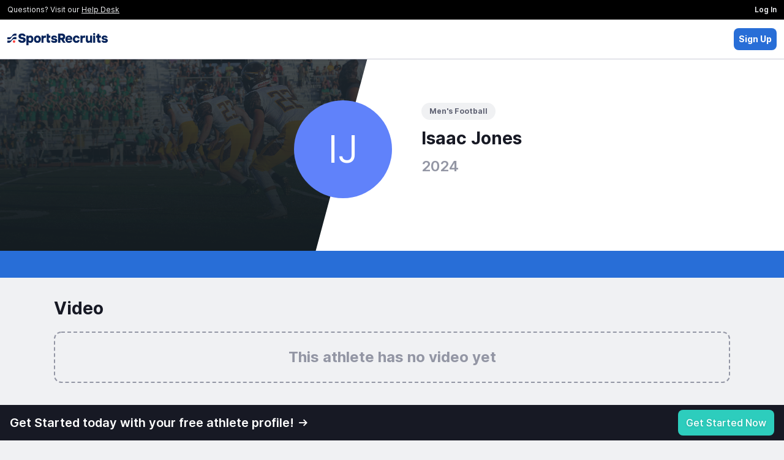

--- FILE ---
content_type: text/html; charset=UTF-8
request_url: https://sportsrecruits.com/athlete/isaac_jones1
body_size: 6321
content:
<!DOCTYPE html>
<html class="no-js" lang="en-us">

<head>
	    	<base href="https://my.sportsrecruits.com/" />
    
    <script type='text/javascript' src='https://dist.sportsrecruits.com/otg/sourceTracking-8.js?cache=s1768331776'  ></script><link media='all' rel='stylesheet' href='https://dist.sportsrecruits.com/otg/directory-search/GROW-635-add_ops_toggle_all_tab/0.0.37/directory-search.css?cache=s1768331776' ><script type='text/javascript' src='https://dist.sportsrecruits.com/otg/directory-search/GROW-635-add_ops_toggle_all_tab/0.0.37/directory-search.js?cache=s1768331776' defer ></script>
	<!--         _
             .__(.)<  (MEOW)
              \___)
    ~~~~~~~~~~~~~~~~~~~~~~~
    SportsRecruits is hiring.
    Come work with us!
    https://angel.co/sportsrecruits/jobs
    ~~~~~~~~~~~~~~~~~~~~~~~
    -->
		<meta charset="utf-8">
	<meta http-equiv="X-UA-Compatible" content="IE=edge,chrome=1">
	<meta name="format-detection" content="telephone=no">

	
		<title>Isaac Jones&#039; Football Recruiting Profile</title>
	
    <script type="application/ld+json">{"@context":"https:\/\/schema.org","@type":"ProfilePage","dateCreated":"2020-12-17T22:18:14+00:00","dateModified":"2026-01-18T08:41:24+00:00","mainEntity":{"@type":"Person","identifier":"bd11a517-fb2c-408b-8f34-572a433182d3","name":"Isaac Jones","description":"Review Isaac's academic and athletic recruiting information \u2022 2024","image":"https:\/\/my.sportsrecruits.com\/images\/user-profile-image.png"}}</script>
	<script>
		window.srClientData = {"revision_hash":"s1768331776","user_id":0,"user_type":0,"ref_id":0,"user_first_name":null,"user_last_name":null,"user_email_footer_url":"","user_is_club_admin":0,"user_club_teams":[],"user_program_id":0,"aws_path":"https:\/\/cdn2-sr-application.sportsrecruits.com\/","sport_name":false,"is_non_integrated_user":false,"user_is_inactive":0,"user_is_free":0,"user_is_expired":0,"api_host":"https:\/\/api.sportsrecruits.com\/","worker_host":"https:\/\/api.sportsrecruits.com\/","site_id":false,"user_gender":null,"environment":"production","logrocket_app_id":"81px6n\/production","show_welcome":false,"site_access_id":null,"verified_at":null,"is_identity_verified":false,"site_email":null,"sport_has_positions":false,"calendly_meeting_url":null,"is_default_domain":true,"domain_config":{"nav":{"get_verified_announcement_bar":{"enabled":false}},"player_nav":{"courses":{"enabled":true}},"identity_verification":{"steps":{"complete_verification_call":{"enabled":false}},"cta":{"modal":true}},"shop_page":{"free_users":{"requires_identity_verification":false},"pro_plan":{"monthly":{"slug":"recruiting-basic-monthly","enabled":true},"annual":{"slug":"recruiting-basic-annual","enabled":true},"default":"annual"}},"profiles":{"redirect_offsite":true},"activity_feed":{"global":{"enabled":true}},"coaches":{"signup":{"landing_page_url":"\/colleges"}},"video_library":{"film_distribution":{"enabled":false,"features_that_grant_access":[],"club_membership_grants_access":false},"hightlight_reel_editor":{"max_clip_length_in_seconds":60}},"logo":{"light":"https:\/\/cdn.sportsrecruits.com\/logos\/primary_logo-1.png","dark":"https:\/\/cdn.sportsrecruits.com\/logos\/primary_logo.png","powered_by_light":"https:\/\/cdn.sportsrecruits.com\/logos\/primary_logo-1.png","powered_by_dark":"https:\/\/cdn.sportsrecruits.com\/logos\/primary_logo.png","abbreviated":"https:\/\/cdn.sportsrecruits.com\/logos\/stacked-1.png","emails":{"powered_by_dark":"https:\/\/cdn.sportsrecruits.com\/logos\/primary_logo.png"},"nav_logo_size":"9rem"},"title_name":"SportsRecruits","socials":{"twitter":"@Sports_Recruits","facebook":"@sportsrecruitsNYC","instagram":"@Sports_Recruits"},"og_meta":{"image":"https:\/\/cdn.sportsrecruits.com\/logos\/SR-Share-Image.webp"},"icons":{"fav":"https:\/\/cdn.sportsrecruits.com\/logos\/sr-favicon.png","phone":"https:\/\/cdn.sportsrecruits.com\/logos\/sr-webclip.png"}},"domain":{"name":"SportsRecruits","slug":"sportsrecruits","domain":"my.sportsrecruits.com","app_domain":"app.sportsrecruits.com"},"is_tools_env":false,"is_impersonating":false,"directorySearch":{"searchHost":"https:\/\/meilisearch-prod.sportsrecruits.com","searchKey":"da70d593c3b78eabaaad8c98a9108da43c6d78248d83eab1f6f93a306d6d3bab","athletesIndex":"production_athletes","organizationsIndex":"production_clubs","enableSearchAll":true}}	</script>

	<!-- Ketch START -->
	<script>!function(){window.semaphore=window.semaphore||[],window.ketch=function(){window.semaphore.push(arguments)};var e=document.createElement("script");e.type="text/javascript",e.src="https://global.ketchcdn.com/web/v3/config/img_academy/sportsrecruits_com/boot.js",e.defer=e.async=!0,document.getElementsByTagName("head")[0].appendChild(e)}();</script>
	<!-- Ketch END -->

	<script src='https://cdn.logrocket.io/LogRocket.min.js' crossorigin='anonymous'></script><script async>window.LogRocket && window.LogRocket.init('81px6n/production', { dom: { baseHref: 'https://sportsrecruits.com' } }); window.LogRocket.track('otg'); window.LogRocket.track('profile');</script>
		<script async>
		var srGoogleTagJSHelper = {
			browserIsMobile: function() {
				return /Android|webOS|iPhone|iPad|iPod|BlackBerry|IEMobile|Opera Mini/i.test(navigator.userAgent);
			}
		};
		dataLayer = [{
			'authenticated_user' : 'false', 'authenticated_key_user' : 'false', 'conversion_track' : 'false', 'sesUserId' : '', 'userType' : '', 'seg_free_profile' : 'true',  'device_is_mobile': srGoogleTagJSHelper.browserIsMobile() ? 'true' : 'false',
		}]
	</script>
	
	<!-- Google Tag Manager, for async google analytics -->
	<script async>
		(function(w, d, s, l, i) {
			w[l] = w[l] || [];
			w[l].push({
				'gtm.start': new Date().getTime(),
				event: 'gtm.js'
			});
			var f = d.getElementsByTagName(s)[0],
				j = d.createElement(s),
				dl = l != 'dataLayer' ? '&l=' + l : '';
			j.async = true;
			j.src = 'https://www.googletagmanager.com/gtm.js?id=' + i + dl;
			f.parentNode.insertBefore(j, f);
		})(window, document, 'script', 'dataLayer', 'GTM-PJX4NR');
	</script>
	<!-- End Google Tag Manager -->
	
			<meta name="viewport" content="width=device-width, initial-scale=1">
	
	<meta name="description" content="Review Isaac&#039;s academic and athletic recruiting information • 2024" />
<meta name="keywords" content="Football  recruiting, Football  recruiting website, SportsRecruits, Football , High school football , College" />
<meta property="og:type"           content="website" />
<meta property="og:title"          content="Isaac Jones&#039; Football Recruiting Profile" />
<meta property="og:url"            content="https://my.sportsrecruits.com/athlete/isaac_jones1" />
<meta property="og:image"          content="https://cdn.sportsrecruits.com/logos/SR-Share-Image.webp" />
<meta property="og:description"    content="Review Isaac&#039;s academic and athletic recruiting information • 2024" />
<meta name="facebook-domain-verification" content="cqokv2mwm9oh6pvmd5v8sulb3i9n8m" />


<link rel="canonical" href="https://sportsrecruits.com/athlete/isaac_jones1" />

    <link media='all' rel='stylesheet' href='/font/inter/inter-min.css' >
	
		
		<link rel="icon" type="image/png" href="https://cdn.sportsrecruits.com/logos/sr-favicon.png?cache=s1768331776" media="screen">
	<link rel="shortcut icon" type="image/x-icon" href="https://cdn.sportsrecruits.com/logos/sr-favicon.png?cache=s1768331776" media="screen">
	<link rel="apple-touch-icon" href="https://cdn.sportsrecruits.com/logos/sr-webclip.png?cache=s1768331776" media="screen" />
	<link rel="apple-touch-icon" sizes="76x76" href="https://cdn.sportsrecruits.com/logos/sr-webclip.png?cache=s1768331776" media="screen" />
	<link rel="apple-touch-icon" sizes="120x120" href="https://cdn.sportsrecruits.com/logos/sr-webclip.png?cache=s1768331776" media="screen" />
	<link rel="apple-touch-icon" sizes="152x152" href="https://cdn.sportsrecruits.com/logos/sr-webclip.png?cache=s1768331776" media="screen" />
	
	<link media='all' rel='stylesheet' href='https://my.sportsrecruits.com/css/../bower_components/font-awesome/css/font-awesome.min.css?cache=s1768331776' ><link media='all' rel='stylesheet' href='https://my.sportsrecruits.com/css/../css/global_nav.css?cache=s1768331776' ><link media='all' rel='preload' as='style' href='https://my.sportsrecruits.com/css/../css/sr_otg_header_footer.css?cache=s1768331776' onload="this.onload=null;this.rel='stylesheet'" > <noscript><link rel='stylesheet' href='https://my.sportsrecruits.com/css/../css/sr_otg_header_footer.css?cache=s1768331776'></noscript><link media='all' rel='preload' as='style' href='https://my.sportsrecruits.com/css/sr_otg_header_footer.css?cache=s1768331776' onload="this.onload=null;this.rel='stylesheet'" > <noscript><link rel='stylesheet' href='https://my.sportsrecruits.com/css/sr_otg_header_footer.css?cache=s1768331776'></noscript><link media='all' rel='stylesheet' href='https://my.sportsrecruits.com/css/../css/tailwindstyles.min.css?cache=s1768331776' ><link media='all' rel='stylesheet' href='https://my.sportsrecruits.com/css/../bower_components/sweetalert2/dist/sweetalert2.min.css?cache=s1768331776' ><link media='all' rel='stylesheet' href='https://my.sportsrecruits.com/css/swal.css?cache=s1768331776' ><link media='all' rel='stylesheet' href='https://my.sportsrecruits.com/css/..//vue-components/dist/athlete-profile/app.css?cache=s1768331776' ><link media='all' rel='stylesheet' href='https://my.sportsrecruits.com/css/components.css?cache=s1768331776' >
    <script type='text/javascript' src='https://my.sportsrecruits.com/js/vendor/modernizr-custom-touch-webp.js?cache=s1768331776' defer ></script><link media='all' rel='preload' as='style' href='https://my.sportsrecruits.com/css//sr-icon-v2/style-min.css?cache=s1768331776' onload="this.onload=null;this.rel='stylesheet'" > <noscript><link rel='stylesheet' href='https://my.sportsrecruits.com/css//sr-icon-v2/style-min.css?cache=s1768331776'></noscript>
	
	<script>
    document.addEventListener("DOMContentLoaded", function() {
        const navDropdown = document.getElementById("nav-dropdown");
        const navDropdownToggles = document.querySelectorAll('.nav-dropdown-toggle');
        const loggedInAsPlayerBanner = document.getElementById("logged-in-as-player-banner-back-to-staff");
        const frOnlyLockedNavItems = document.querySelectorAll('.fr-only-locked-nav-item');
        const navBar = document.getElementById('sr-global-nav');

        addDropdownListener(
            navDropdown,
            navDropdownToggles,
             () => {
                navBar.classList.remove('z-3000');
                document.body.classList.remove('overflow-y-hidden');
             },
             (navDropdownHeight) => {
                navBar.classList.add('z-3000');
                document.body.classList.add('overflow-y-hidden');
                setTimeout(() => checkNavDropdownHeight(navDropdownHeight), 100);
             }
        );

        const dropdownElements = document.querySelectorAll('[data-dropdown]');
        dropdownElements.forEach(element => {
            const dropdownID = element.getAttribute('data-dropdown');
            const dropdownToggles = document.querySelectorAll(`[data-dropdown-toggle="${dropdownID}"]`);

            addDropdownListener(element, dropdownToggles, () => {
                element.classList.remove('hidden');
            }, () => {
                element.classList.add('hidden');
            });
        });


        // Logged In As Player 
        if (loggedInAsPlayerBanner) {
            loggedInAsPlayerBanner.addEventListener("click", function() {
                fetch('/authenticate/club_login', {
                    method: "POST",
                    headers: {
                        'Content-Type': 'application/json',
                        "Accept": "application/json, text-plain, */*",
                        "X-Requested-With": "XMLHttpRequest",
                    },
                    body: JSON.stringify({
                        user_type_id: loggedInAsPlayerBanner.getAttribute(
                            'data-club-staff-id')
                    }),
                    keepalive: true,
                }).then(() => {
                    window.location = window.location.origin;
                });
            })
        }

        function checkNavDropdownHeight(navDropdownHeight) {
            let w = Math.max(document.documentElement.clientWidth, window.innerWidth || 0);
            let h = Math.max(document.documentElement.clientHeight, window.innerHeight || 0);
            let navEl = document.getElementById("sr-global-nav");
            let notificationBarEl = document.getElementById("header_verfication_bar_status");
            let nav = navEl ? navEl.clientHeight : 0;
            let notificationBar = notificationBarEl ? notificationBarEl.clientHeight : 0;
            let offset = 16;
            let fullNavHeight = navDropdownHeight + nav + notificationBar + offset;

            if (w < 768) {
                if (navDropdownIsOpen) {
                    document.body.classList.add('overflow-y-hidden');
                } else {
                    document.body.classList.remove('overflow-y-hidden');
                }
                navDropdown.style.height = 'auto';
                return;
            }
            if (h < fullNavHeight) {
                navDropdown.style.height = `calc(100vh - ${nav + notificationBar + offset}px)`;
            } else if (h > fullNavHeight) {
                navDropdown.style.height = 'auto';
            }
        }

        const frModal = document.querySelector('#frModal');
        frOnlyLockedNavItems.forEach(function(item) {
            item.addEventListener("click", function() {
                frModal.dataset.vueComponent = 'FrontRowOnlyLockedModal';
                window.mountVue(frModal);
            });
        });
    });

    function addDropdownListener(navDropdown, navDropdownToggles, onHideCallback, onShowCallback) {
        let navDropdownHeight = null;
        let navDropdownIsOpen = false;

        const clickOutsideListener = (e) => {
            if (!navDropdown.contains(e.target)) {
                hideDropdown();
            }
        }

        const addClickOutsideListener = () => {
            setTimeout(() => {
                document.addEventListener('click', clickOutsideListener);
            }, 0)
        }

        const hideDropdown = () => {
            onHideCallback();
            navDropdown.classList.remove('nav-fade-in');
            navDropdown.classList.add('nav-fade-out');
            setTimeout(() => {
                navDropdown.classList.add('hidden')
            }, 320)
            document.removeEventListener('click', clickOutsideListener);
            navDropdownIsOpen = false;
        }

        const showDropdown = () => {
            onShowCallback();
            navDropdown.classList.remove('hidden', 'nav-fade-out');
            navDropdown.classList.add('nav-fade-in');
            addClickOutsideListener();
            navDropdownHeight = +window.getComputedStyle(navDropdown).getPropertyValue('height').replace('px','');
            navDropdownIsOpen = true;
        }

        navDropdownToggles.forEach(function(toggle) {
            toggle.addEventListener("click", function(e) {
                if (navDropdown.classList.contains('hidden')) {
                    showDropdown();
                } else {
                    hideDropdown();
                }
            });
        });
    }

</script>
</head>
<body class="player_profile ember_activity sr_otg" >
		<!-- Google Tag Manager (noscript) -->
	<noscript><iframe src="https://www.googletagmanager.com/ns.html?id=GTM-PJX4NR" height="0" width="0" style="display:none;visibility:hidden"></iframe></noscript>
	<!-- End Google Tag Manager (noscript) -->
	
	<div class="browser-modal" style="display: none">
		<div class="browser-modal-body">
			<button class="close">X</button>
			<p>We do not support Internet Explorer. Microsoft no longer supports most versions of Internet Explorer, since it released Microsoft Edge in 2015. We want to make sure that you are on a more secure browser and that you have the best experience with SportsRecruits as possible. We recommend switching to Chrome, Firefox, and/or Safari for not only SportsRecruits, but for all websites.</p>
			<p>If you do not currently use any of these browsers, here are links to download <a href="https://www.google.com/chrome/" target="_blank">Google Chrome‌</a> and <a href="https://www.mozilla.org/en-US/firefox/new/" target="_blank">Firefox</a> for free.</p>
			<p>If you are still having trouble, please be sure to email us at <a href="mailto:help@sportsrecruits.com">help@sportsrecruits.com</a></p>
		</div>
	</div>
	<div class="browser-notice alert-warning" style="display: none">You are using an incompatible browser. For the best experience, we recommend <a target="_blank" href="https://www.google.com/chrome/browser/desktop/">Google Chrome</a>.</div>
	<div class="loadSpinner" style="display: none"></div>

	<main id="wrap"><!--sticky footer wrap open-->
		<div id="main" ><!--sticky footer main open-->
<!-- otg-simple-header -->
<nav id="header" class="border-0 border-b border-solid border-gray-300  NavWrap headroom headroom--not-bottom headroom--pinned headroom--top">
    <div class="bg-black flex items-center justify-between font-normal">
        <span class="ds-text-xs text-gray-100 px-3 py-2">Questions? Visit our <a class="underline text-gray-100 cursor-pointer" href="https://help.sportsrecruits.com/hc/en-us" target="_blank">Help Desk</a></span>
        <a href="/login" class="px-3 py-2 ds-text-xs font-semibold text-gray-100 bg-black hover:bg-gray-900 h-full">Log In</a>
    </div>
    <div class="h-16 px-3 py-2 bg-white flex items-center justify-between">
        <a href="/" style="line-height:0px;">
            <img src="https://cdn.sportsrecruits.com/logos/primary_logo.png" class="h-auto" style="max-width:10.25rem;max-height:48px;" />
        </a>
        <div class="flex flex-row gap-2 items-center">
            <div id="directory_search" data-theme="light"></div>
            <a href="/signup" data-qa="sign_up_btn" class="p-2 ds-text-sm text-white font-bold bg-blue-300 rounded">Sign Up</a>
        </div>
    </div>
</nav>
<div class="wrapper_row ">
<AthleteProfilePage
    data-user-id="611155"
    data-show-new-athlete-profile=""
    data-show-log-in-prompt="1"
    data-use-college-preferences="1"
    data-show-multi-playlists=""
>
    <div class="w-full h-screen min-h-screen"></div>
</AthleteProfilePage></div>
<footer class="w-full py-5 px-4 bg-gray-1000 flex flex-col min-940:flex-row items-center justify-center min-940:justify-between font-normal "
        style="z-index: 10000; margin-bottom: 1">
    <div class="flex flex-col min-940:flex-row items-center justify-center my-1">
        <p class="m-0 p-0 ds-text-xs font-normal text-gray-500">&copy; 2026 SportsRecruits.</p>
        <p class="m-0 md:ml-1 p-0 ds-text-xs font-normal text-gray-500">41 Schermerhorn Street #1062, Brooklyn, NY 11201</p>
    </div>
    <div class="flex-1 flex items-center justify-end">
        <ul class="ds-text-xs my-1 sm:flex text-center">
            <li><a href="https://www.imgacademy.com/privacy-policy" class="font-normal text-gray-500 whitespace-nowrap" target="_blank">Privacy Policy</a></li>
            <li class="mx-1 font-bold hidden sm:block">|</li>
            <li><a href="https://www.imgacademy.com/privacy-policy#california" class="font-normal text-gray-500 whitespace-nowrap" target="_blank">Notice at Collection</a></li>
            <li class="mx-1 font-bold hidden sm:block">|</li>
            <li>
                <a href="#" onclick="ketch('showExperience', { preferenceOptions: { showOverviewTab: false}}); return false;" class="font-normal text-gray-500 whitespace-nowrap">Your&nbsp;Privacy&nbsp;Choices&nbsp;<img style="vertical-align:text-bottom;width:28px;min-width:28px;height:auto;" src="https://cdn.prod.website-files.com/6532d628a339dc3431582536/68389202a9c3f20b08acbd2b_privacyoptions.svg" alt="California Consumer Privacy Act (CCPA) Opt-Out Icon"></a>
            </li>
            <li class="mx-1 font-bold hidden sm:block">|</li>
            <li><a href="https://sportsrecruits.com/terms" class="font-normal text-gray-500 whitespace-nowrap" target="_blank">Terms of Service</a></li>
        </ul>
    </div>
</footer></div><!--sticky footer main close-->
</main><!--sticky footer wrap close-->
<!-- Global Flash Messaging - Vue  -->
<div data-vue-component="SRFlashMessage"></div>


<script type='text/javascript' src='https://my.sportsrecruits.com/js/../bower_components/bowser/src/bowser.min.js?cache=s1768331776'></script>
<script type='text/javascript' src='https://my.sportsrecruits.com/js//browser_notice-min.js?cache=s1768331776'></script>
<script type="text/javascript" src="https://my.sportsrecruits.com/js/vendor/jquery-2.1.4.min.js?cache=s1768331776-cb"></script>
<script type="text/javascript" src="https://my.sportsrecruits.com/js/sr-stripe-min.js?cache=s1768331776-cb"></script>
<script type="text/javascript" src="https://my.sportsrecruits.com/js/sr-segment-min.js?cache=s1768331776-cb"></script>

<script type='text/javascript'>
        (function() {
            var clientData = {"API_URL":"https:\/\/api.sportsrecruits.com\/"}
            window.__clientData = window.__clientData || {}
            for (var key in clientData) {
                window.__clientData[key] = clientData[key]
            }
        })()
    </script><script type='text/javascript' src='https://my.sportsrecruits.com/js/vendor3-min.js?cache=s1768331776'></script>
<script type='text/javascript' src='https://my.sportsrecruits.com/js/app-min.js?cache=s1768331776'></script>
<script type='text/javascript' src='https://my.sportsrecruits.com/js/main-min.js?cache=s1768331776'></script>
<script type='text/javascript' src='https://my.sportsrecruits.com/js/plugins-min.js?cache=s1768331776'></script>
<script type='text/javascript' src='https://my.sportsrecruits.com/js/sr.modal-min.js?cache=s1768331776'></script>
<script type='text/javascript' src='https://my.sportsrecruits.com/js/moment.min.js?cache=s1768331776'></script>
<script type='text/javascript' src='https://my.sportsrecruits.com/js/sr_otg-min.js?cache=s1768331776'></script>
<script>
    let checkTailwind = (() => {
        let tailwindShouldBeRemoved = parseInt(0)
        let links = Array.from(document.querySelectorAll('link'));
        let includesTailwind = !!links.filter(link => link.href.includes('tailwind')).length;
        !tailwindShouldBeRemoved && !includesTailwind && document.write(
            '<link href="/css/tailwindstyles.min.css?cache=s1768331776" rel="stylesheet" type="text/css"/>'
        );
    })();
</script><script type="text/javascript" src="https://my.sportsrecruits.com/js/../bower_components/sweetalert2/dist/sweetalert2.min.js?cache=s1768331776"></script>
<script type="text/javascript" src="https://my.sportsrecruits.com/js/vendor/remy/tracker.js?cache=s1768331776"></script>
<script type="text/javascript" src="https://my.sportsrecruits.com/js/..//vue-components/dist/athlete-profile/chunk-vendors.js?cache=s1768331776"></script>
<script type="text/javascript" src="https://my.sportsrecruits.com/js/..//vue-components/dist/athlete-profile/app.js?cache=s1768331776"></script>
<script type="text/javascript">$(document).ready(function() {});</script>

  <script type="text/javascript" id="hs-script-loader" async defer src="//js.hs-scripts.com/4150183.js"></script>

<script type="text/javascript" src="https://static.hsappstatic.net/MeetingsEmbed/ex/MeetingsEmbedCode.js"></script>
<!-- Give us tap functionality on range inputs on ios -->
<script type="text/javascript" src="https://cdn.rangetouch.com/1.0.5/rangetouch.js"></script>
<script>
  !function(){var analytics=window.analytics=window.analytics||[];if(!analytics.initialize)if(analytics.invoked)window.console&&console.error&&console.error("Segment snippet included twice.");else{analytics.invoked=!0;analytics.methods=["trackSubmit","trackClick","trackLink","trackForm","pageview","identify","reset","group","track","ready","alias","debug","page","once","off","on"];analytics.factory=function(t){return function(){var e=Array.prototype.slice.call(arguments);e.unshift(t);analytics.push(e);return analytics}};for(var t=0;t<analytics.methods.length;t++){var e=analytics.methods[t];analytics[e]=analytics.factory(e)}analytics.load=function(t,e){var n=document.createElement("script");n.type="text/javascript";n.async=!0;n.src=("https:"===document.location.protocol?"https://":"http://")+"cdn.segment.com/analytics.js/v1/"+t+"/analytics.min.js";var o=document.getElementsByTagName("script")[0];o.parentNode.insertBefore(n,o);analytics.integrationOptions=e};analytics.SNIPPET_VERSION="4.0.1";
  analytics.load("XwvMJvbyjaGq8zTi0re0CqgPEvuCqNhk");
  }}();
</script>

    
<script>
        (function(apiKey){
            (function(p,e,n,d,o){var v,w,x,y,z;o=p[d]=p[d]||{};o._q=o._q||[];
            v=['initialize','identify','updateOptions','pageLoad','track'];for(w=0,x=v.length;w<x;++w)(function(m){
                o[m]=o[m]||function(){o._q[m===v[0]?'unshift':'push']([m].concat([].slice.call(arguments,0)));};})(v[w]);
                y=e.createElement(n);y.async=!0;y.src='https://cdn.pendo.io/agent/static/'+apiKey+'/pendo.js';
                z=e.getElementsByTagName(n)[0];z.parentNode.insertBefore(y,z);})(window,document,'script','pendo');
        })("a8b6298d-7700-439f-4d3f-76d8aeb28ab0");

                    pendo.initialize(); //if the user data is invalid then initialize pendo here
            </script>

    <script type="text/javascript" src="https://my.sportsrecruits.com/js/chat-ui-min.js?cache=s1768331776-cb"></script>
</body>
</html>
